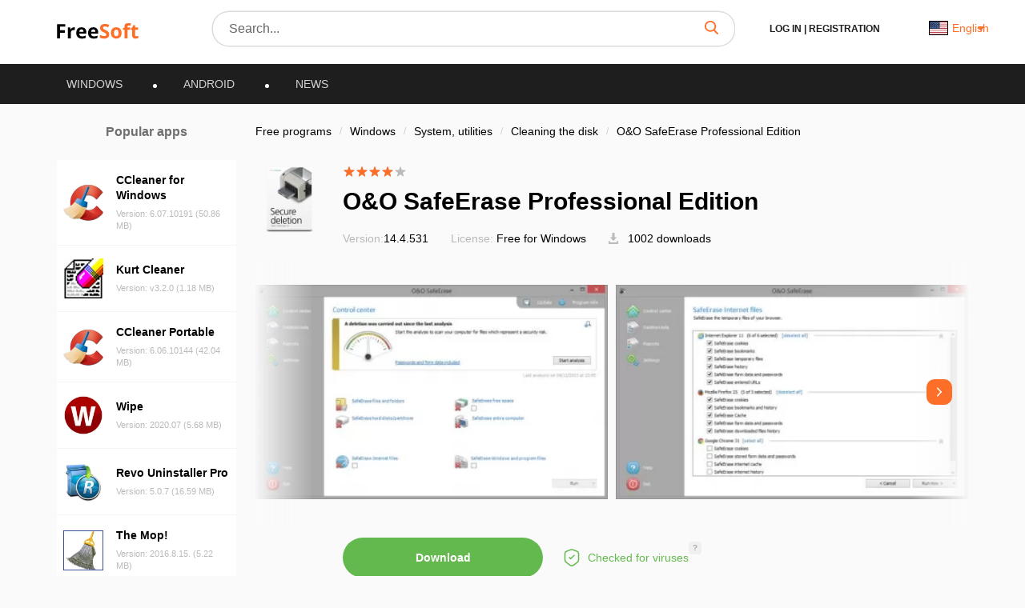

--- FILE ---
content_type: application/javascript; charset=utf-8
request_url: https://freesoft.net/build/assets/tabs-ByS-UU8-.js
body_size: 384
content:
import{S as m,N as g}from"./init-BhWbDwtD.js";import{f as L}from"./free-mode-D2PsS42y.js";function b(){const c=document.querySelectorAll(".fs-tabs");if(!c.length)return!1;c.forEach(t=>{setTimeout(()=>{const e=t.querySelector(".fs-tabs__controls"),n=t.querySelectorAll(".fs-tabs__link:not(.js-link)"),a=t.querySelectorAll(".fs-tabs__pane"),i=window.location.hash?window.location.hash.substring(1):null,u=t.querySelector(".fs-carousel__nav"),v=t.querySelector(".fs-carousel__prev"),h=t.querySelector(".fs-carousel__next");if("ontouchstart"in window&&u.classList.add("off"),i){const s=`tab-${i}`,o=t.querySelector(`.fs-tabs__link:not(.js-link)[data-target="${s}"]`);o&&r(o,n,a)}const l=function(){let s=0;n.forEach(o=>{s+=o.getBoundingClientRect().width}),s>e.getBoundingClientRect().width?e.classList.add("over"):e.classList.remove("over")};new m(e,{modules:[L,g],navigation:{nextEl:h,prevEl:v},slidesPerView:"auto",freeMode:!0,on:{init:function(){l(),t.classList.add("initialized")},resize:function(){l()},progress:function(s){s<=0?e.classList.remove("over-left"):e.classList.add("over-left"),s>=1?e.classList.remove("over-right"):e.classList.add("over-right")}}}),n.forEach(s=>{s.addEventListener("click",o=>{o.preventDefault(),r(s,n,a)})})})});function f(t){t.forEach(e=>{e.classList.remove("active")})}function d(t){t.forEach(e=>{e.classList.remove("active")})}function r(t,e,n){if(t.classList.contains("active"))return!1;const a=document.getElementById("showAllTabsContentBtn");a&&a.click();const i=document.getElementById(t.getAttribute("data-target"));if(!i)return!1;d(e),f(n),t.classList.add("active"),i.classList.add("active")}}export{b as default};


--- FILE ---
content_type: application/javascript; charset=utf-8
request_url: https://freesoft.net/build/assets/rating-DqG0XCVK.js
body_size: -174
content:
import{o as s}from"./helpers-DnwAadPT.js";function l(){const r=function(e){return e*20+20};s(document.body,"mouseenter",".fs-rating.fs-rating--control .fs-rating__empty svg",(e,t)=>{const n=t.closest(".fs-rating.fs-rating--control");n.querySelector(".fs-rating__empty");const o=n.querySelector(".fs-rating__fill"),i=[...t.parentElement.children].indexOf(t);o.style.width=r(i)+"%"},!0)}export{l as default};
